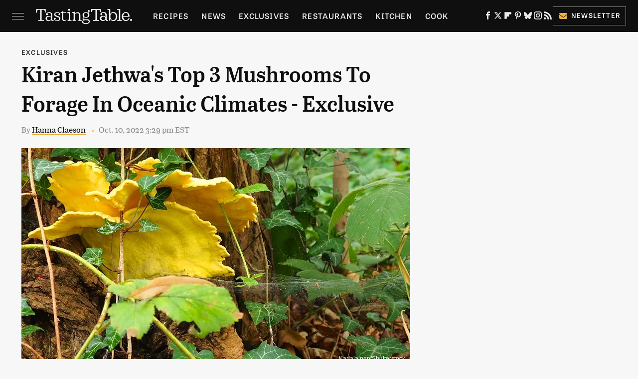

--- FILE ---
content_type: text/html
request_url: https://api.intentiq.com/profiles_engine/ProfilesEngineServlet?at=39&mi=10&dpi=936734067&pt=17&dpn=1&iiqidtype=2&iiqpcid=49b195a6-33d1-4f28-80c7-cfe0fc05236f&iiqpciddate=1768578670063&pcid=af519f4d-849a-4ca1-a4fd-0950a3b47162&idtype=3&gdpr=0&japs=false&jaesc=0&jafc=0&jaensc=0&jsver=0.33&testGroup=A&source=pbjs&ABTestingConfigurationSource=group&abtg=A&vrref=https%3A%2F%2Fwww.tastingtable.com
body_size: 53
content:
{"abPercentage":97,"adt":1,"ct":2,"isOptedOut":false,"data":{"eids":[]},"dbsaved":"false","ls":true,"cttl":86400000,"abTestUuid":"g_3bd29b03-efb0-46b6-8802-c620cc3a8c19","tc":9,"sid":1761493891}

--- FILE ---
content_type: text/plain; charset=utf-8
request_url: https://ads.adthrive.com/http-api/cv2
body_size: 6066
content:
{"om":["014d31bb","024w7jmn","055b4046-c4ab-4789-a013-e089ed2b44fd","05657d2a-34b3-4399-a8fe-4547d5c5d619","0929nj63","0b0m8l4f","0nkew1d9","0ubeqno1","0yr3r2xx","1","10011/855b136a687537d76857f15c0c86e70b","1011_302_56233630","10310289136970_559920874","10310289136970_593674671","106d878a-4ebe-4c2c-aa3c-f576a7484fa9","10ua7afe","11142692","11509227","11896988","12010080","12010084","12010088","12123650","12142259","12151247","124682_602","124684_145","124843_8","124848_7","124853_7","12gfb8kp","1374w81n","13mvd7kb","1453468","16x7UEIxQu8","17_24104693","17_24767239","1832l91i","18c49ca8-36b1-4974-a2f9-3e5a2fe20e3e","1cmuj15l","1dwefsfs","1h7yhpl7","1kpjxj5u","1p4k6hot","202d4qe7","20421090_200_EAAYACogyy0RzHbkTBh30TNsrxZR28Ohi-3ey2rLnbQlrDDSVmQyBCEE070_","206_549410","2132:45969767","2132:45999649","2132:46039086","2132:46039087","2132:46039090","2132:46039903","2132:46039943","2132:46039955","2249:553779915","2249:650650503","2249:657216801","2249:691910064","2249:691914577","2307:0is68vil","2307:0ubeqno1","2307:31yw6nyu","2307:4bzcxdwk","2307:4qxmmgd2","2307:4sxvf937","2307:64x7dtvi","2307:6u4glzf8","2307:6wbm92qr","2307:76odrdws","2307:77gj3an4","2307:794di3me","2307:7cmeqmw8","2307:8pksr1ui","2307:9nex8xyd","2307:auyahd87","2307:c1hsjx06","2307:cbg18jr6","2307:cuudl2xr","2307:cv2huqwc","2307:e49ssopz","2307:fe9c3abs","2307:g749lgab","2307:ge4000vb","2307:io73zia8","2307:mn537fcq","2307:mrxgofeg","2307:o5atmw3y","2307:qsssq7ii","2307:t4zab46q","2307:tjhavble","2307:u30fsj32","2307:u7p1kjgp","2307:urut9okb","2307:vtri9xns","2307:y6mvqh9c","2307:z2zvrgyz","23786440","2409_15064_70_86112923","2409_25495_176_CR52092920","2409_25495_176_CR52092921","2409_25495_176_CR52092923","2409_25495_176_CR52092954","2409_25495_176_CR52153849","2409_25495_176_CR52178315","2409_25495_176_CR52180473","245841736","25048198","25048614","25048620","25_52qaclee","25_53v6aquw","25_edspht56","25_hgrz3ggo","25_o4jf439x","25_op9gtamy","262594","2662_200562_8172724","2701defc-15a7-47ce-86bd-f5d8bb756305","2715_9888_262594","2715_9888_501349","2715_9888_549410","28u7c6ez","29414696","29414711","29_605367467","29_605367469","2ayubha1","2jkfc11f","2vx824el","2yor97dj","3003185","30583865","308_125204_11","31qdo7ks","31yw6nyu","32738125","33106994","33604490","33608759","33637455","3490:CR52092919","3490:CR52212685","3490:CR52212687","3490:CR52212688","3658_104255_tjhavble","3658_136236_rvmx4z8a","3658_149557_6u4glzf8","3658_15078_u5zlepic","3658_15233_4sxvf937","3658_15936_31yw6nyu","3658_15936_io73zia8","3658_16671_T26265953","3658_18152_mwnvongn","3658_203382_auyahd87","3658_203382_vtri9xns","3702_139777_24765466","3702_139777_24765477","3702_139777_24765483","3702_139777_24765494","3702_139777_24765548","3745kao5","381513943572","3822:23421345","395389984","39uj4z2h","3LMBEkP-wis","3a19xks2","3a93f871-15be-4fc6-9924-26c53586842c","3b572bb7-c4ef-417f-b5a8-a0128f2b068f","3fp3x1ww","3je11mti","3k7yez81","3o6augn1","3v2n6fcp","3v5u0p3e","3z9sc003","3zp8ouf1","402680664","4083IP31KS13kodabuilt_77f48","409_192565","409_216326","409_216366","409_216384","409_216386","409_216406","409_216407","409_216408","409_216416","409_216418","409_220149","409_220168","409_220333","409_223599","409_225975","409_225978","409_225982","409_225987","409_225988","409_225990","409_225992","409_226321","409_226322","409_226324","409_226336","409_226352","409_227223","409_227224","409_227239","409_228055","409_228115","409_231797","43919985","44629254","458901553568","46039085","47745534","47869802","47yfy2kc","481703827","485027845327","48673577","48739100","48877306","4941618","4947806","4972638","4972640","4afca42j","4aqwokyz","4cepw60l","4fk9nxse","4ghpg1az","4l8wnsbf","4qxmmgd2","4sxvf937","4tgls8cg","4yevyu88","4zai8e8t","513182805","51372410","521_425_203500","521_425_203501","521_425_203505","521_425_203509","521_425_203515","521_425_203518","521_425_203535","521_425_203542","521_425_203614","521_425_203615","521_425_203657","521_425_203659","521_425_203663","521_425_203666","521_425_203681","521_425_203683","521_425_203705","521_425_203714","521_425_203729","521_425_203730","521_425_203731","521_425_203732","521_425_203733","521_425_203877","521_425_203892","521_425_203893","521_425_203932","521_425_203946","521_425_203959","52bh8xmf","5316_139700_16b4f0e9-216b-407b-816c-070dabe05b28","5316_139700_3cdf5be4-408f-43d7-a14f-b5d558e7b1b2","5316_139700_44d12f53-720c-4d77-aa3f-2c657f68dcfa","5316_139700_53a52a68-f2b1-43b7-bef4-56b9aa9addac","5316_139700_6aefc6d3-264a-439b-b013-75aa5c48e883","5316_139700_a8ac655a-14ad-4f1a-ba03-9f5a49b9fdd8","5316_139700_bd0b86af-29f5-418b-9bb4-3aa99ec783bd","5316_139700_e57da5d6-bc41-40d9-9688-87a11ae6ec85","53v6aquw","55101612","5510:cymho2zs","5510:kecbwzbd","55167461","55178669","5532:553779915","55344633","555_165_788423459230","55726194","557_409_216386","557_409_220139","557_409_220159","557_409_220333","557_409_220334","557_409_220338","557_409_220343","557_409_220344","557_409_220353","557_409_220354","557_409_228055","557_409_228065","557_409_228077","557_409_228105","557_409_228349","55826909","558_93_4aqwokyz","56635908","5926525161","593674671","59818357","59873208","59873223","5fz7vp77","5gc3dsqf","5mh8a4a2","5pmbqlpw","5rd4wk9i","5rt0lalb","5sfc9ja1","5zlmes3y","6026574625","60505853","60825627","609577512","60f5a06w","61210719","6126595891","61516309","616794222","618576351","618876699","618980679","619089559","61916211","61916229","61932920","61932925","61932957","62019933","62187798","6226505231","6226507991","6250_66552_943382804","627227759","627309156","627309159","627506665","628015148","628086965","628153053","628222860","628223277","628360579","628360582","628444259","628444262","628444349","628444433","628444439","628456307","628456310","628456313","628456382","628456391","628456403","628622163","628622169","628622172","628622175","628622178","628622241","628622244","628622247","628622250","628683371","628687043","628687157","628687460","628687463","628803013","628841673","629007394","629009180","629167998","629168001","629168010","629168565","629171196","629171202","62946743","62946748","62978299","62980383","62980385","6365_61796_685193681490","6365_61796_788314728418","6365_61796_788401858556","6365_61796_788423458216","6365_61796_790806799178","636910768489","63barbg1","6547_67916_CykzNUTp8bxFMKrBtODT","6547_67916_Kk6RcbKvKSZYrP0pTH38","6547_67916_MpTlQzByGGwfUx2jOsh4","6547_67916_n8nOhMi1PLTZCqAiyu7G","6547_67916_nqe0rvjUxF7EqEQRwSgH","6547_67916_uIzitrQA0oAmnM0iuJdK","6547_67916_zaYeDX5gvolq7YrNU0bS","659216891404","659713728691","670_9916_703663165","677843517","680_99480_605367467","680_99480_605367469","680_99480_700109379","680_99480_700109389","680_99480_700109391","680_99480_700109399","688070999","688078501","692192868","696314600","696332890","697190072","697525795","697876994","698595709","699813340","699824707","6l5qanx0","6mrds7pc","6u4glzf8","6zt4aowl","700109383","700109389","700109399","702397981","702423494","702759176","702769751","703943422","704260738","704910434","704911769","705268174","70_86470702","7414_121891_6151445","76odrdws","7732580","77gj3an4","79096172","794di3me","7brjk2xx","7c3285a2-79f6-4a4f-b696-182d09e3be3b","7cmeqmw8","7fc6xgyo","7k27twoj","7x8f326o","7xb3th35","80070365","80070376","80070391","8138149","8152859","8152879","8161137","82133858","82133859","82286818","82286845","82286850","8341_230731_591283456202345442","84578111","84578122","85943196","85943199","85954255","85_1096iq141cr2750.123ae3b0","86509229","88655692-3e05-43e9-b149-ada29be137d7","88o5ox1x","8ax1f5n9","8b5u826e","8fdfc014","8h0jrkwl","8orkh93v","8osostik","8pksr1ui","8ptlop6y","8vv4rx9p","8w4klwi4","9057/0328842c8f1d017570ede5c97267f40d","9057/211d1f0fa71d1a58cabee51f2180e38f","9057/5f448328401da696520ae886a00965e2","9242758","9nex8xyd","9nkdugpt","9phuypxd","9rqgwgyb","9sx540w1","9vtd24w4","9vykgux1","9yffr0hr","XeOZBuzVtlgTiY6xc9ogWA==","YM34v0D1p1g","a0cb0e04-c856-49f6-808a-3bf062a98161","a0oxacu8","a55fh6ja","a566o9hb","a91b12a9-f528-452f-8bf7-9b677da4f253","acf53c2e-0d80-415e-bc1c-90861f7b469e","auyahd87","axa2hq5l","b/ZHs3rLdvwDBq+46Ruzsw==","b3sqze11","b943543d-cfcd-4609-9200-30ae3174b354","be4hm1i2","bmp4lbzm","bn278v80","bnpe74hh","bpecuyjx","bpwmigtk","bwrjdgxj","bwwbm3ch","bzp9la1n","c1hsjx06","c7z0h277","cbg18jr6","ch5fuz3g","clpej29x","cqant14y","cr-1orr1qciuatj","cr-2deugwfeu9vd","cr-3kc0l701u9vd","cr-6ovjht2eu9vd","cr-9c_uyzk7qv8qeuzu","cr-9hxzbqc08jrgv2","cr-aawz3f2subwj","cr-f6puwm2x27tf1","cr-f6puwm2yu7tf1","cr-g1kxna8euatj","cr-i0n3dq7wu9vd","cr-i0n3dq7wuatj","cr-i0n3dq7wubwe","cr-i0n3dq7wubxe","cr-lg354l2uvergv2","cr-okttwdu0ubwe","cr-r9sinsa3ubwe","cr-x5xes1eju9vd","cr-x5xes1ejubxe","cr-zsg7lhm6uatj","cr223-96xuyi3tu8rm","cv2huqwc","cymho2zs","d7c7d74a-781c-4ed6-a26d-f4e1f94c42a4","d8ijy7f2","daw00eve","de66hk0y","dif1fgsg","dmoplxrm","dzn3z50z","e26xdxpa","e2c76his","e2qeeuc5","e3d1a085-db9e-467b-b897-8d3aab978444","ekbvh329","emhpbido","er0hyaq2","extremereach_creative_76559239","ey0u83c2","ey2980u83c2","f0u03q6w","f351155d-0224-4b58-8674-2133cbfb8166","f88uimwg","fe9c3abs","fee111b4-a688-4254-9931-27fa7dc2b8a9","fjzzyur4","fmmrtnw7","fv85xz0v","fwpo5wab","g2ozgyf2","g31jnagh","g5egxitt","g749lgab","g80wmwcu","g88ob0qg","ge4000vb","ge4kwk32","gnalgf6a","gsez3kpt","hgrz3ggo","hi8yer5p","hk984ucz","hqz7anxg","hr48t0p1","hsj3dah0","hxxrc6st","i2aglcoy","i90isgt0","i92980isgt0","iaqttatc","id2edyhf","imu4u2yg","io73zia8","is1l9zv2","iti1dt76","iwmsjand","j33prfbe","j39smngx","j4r0agpc","j6rba5gh","j88267wd","jczkyd04","jd035jgw","jf0p7mje","jgsvxgob","jr169syq","k2gvmi4i","k37d20v0","kecbwzbd","kgfwtasx","kk2985768bd","kk5768bd","knoebx5v","ktpkpcen","kx5rgl0a","kz8629zd","l1keero7","lc1wx7d6","ldnbhfjl","ldv3iy6n","ldw6o4cm","lfjpjw5a","llejctn7","ls74a5wb","ls8qobn6","m1gs48fk","m2n177jy","m3hfagc2","m9tz4e6u","mh2a3cu2","mohri2dm","mrxgofeg","mtsc0nih","mwnvongn","n3egwnq7","nhj2cja8","nhusnlsk","nrs1hc5n","nv0uqrqm","o2s05iig","oa0pvhpe","ocvw1ibc","offogevi","ofoon6ir","okkdbng9","op18x7un","op9gtamy","ot91zbhz","ouycdkmq","oz31jrd0","ozdii3rw","pgs2tniz","pilv78fi","piwneqqj","pm9dmfkk","po1pucm2","poc1p809","pte4wl23","q9plh3qd","qb8hi5il","qp002yqd","qqvgscdx","qsssq7ii","qxyyieje","r0jcphuw","r4slj7p5","riaslz7g","rmenh8cz","rmrep4nh","rnvjtx7r","rrlikvt1","s4s41bit","s5pgcdmy","sagk476t","sgd7bqgu","sj00zm5c","t4zab46q","t5kb9pme","t7jqyl3m","ti0s3bz3","tjdlqflr","tjhavble","tsa21krj","tuivy3lz","u2x4z0j8","u30fsj32","u7p1kjgp","udxsdt9w","uf7vbcrs","uhebin5g","ujqkqtnh","uktf5q4v","v9nj2zmr","vf0dq19q","vntg5tj3","vosqszns","vtnlq9d0","vtri9xns","vtwgy72c","w1ws81sy","w4bnsnfn","w82ynfkl","w9z4nv6x","wix9gxm5","wpkv7ngm","wt0wmo2s","wu5qr81l","wxfnrapl","x9yz5t0i","xbw1u79v","xgzzblzl","xhcpnehk","xies7jcx","xjq9sbpc","xncaqh7c","xtxa8s2d","xxv36f9n","xz9ajlkq","y51tr986","y6mvqh9c","y6s0p94l","ygmhp6c6","yi6qlg3p","yn9en1xv","yq5t5meg","z2zvrgyz","zaiy3lqy","zmrf3d2x","zn3r9acx","zuen76ia","zvfjb0vm","zw6jpag6","zwzjgvpw","7979132","7979135"],"pmp":[],"adomains":["1md.org","a4g.com","about.bugmd.com","acelauncher.com","adameve.com","adelion.com","adp3.net","advenuedsp.com","aibidauction.com","aibidsrv.com","akusoli.com","allofmpls.org","arkeero.net","ato.mx","avazutracking.net","avid-ad-server.com","avid-adserver.com","avidadserver.com","aztracking.net","bc-sys.com","bcc-ads.com","bidderrtb.com","bidscube.com","bizzclick.com","bkserving.com","bksn.se","brightmountainads.com","bucksense.io","bugmd.com","ca.iqos.com","capitaloneshopping.com","cdn.dsptr.com","clarifion.com","clean.peebuster.com","cotosen.com","cs.money","cwkuki.com","dallasnews.com","dcntr-ads.com","decenterads.com","derila-ergo.com","dhgate.com","dhs.gov","digitaladsystems.com","displate.com","doyour.bid","dspbox.io","envisionx.co","ezmob.com","fla-keys.com","fmlabsonline.com","g123.jp","g2trk.com","gadgetslaboratory.com","gadmobe.com","getbugmd.com","goodtoknowthis.com","gov.il","grosvenorcasinos.com","guard.io","hero-wars.com","holts.com","howto5.io","http://bookstofilm.com/","http://countingmypennies.com/","http://fabpop.net/","http://folkaly.com/","http://gameswaka.com/","http://gowdr.com/","http://gratefulfinance.com/","http://outliermodel.com/","http://profitor.com/","http://tenfactorialrocks.com/","http://vovviral.com/","https://instantbuzz.net/","https://www.royalcaribbean.com/","ice.gov","imprdom.com","justanswer.com","liverrenew.com","longhornsnuff.com","lovehoney.com","lowerjointpain.com","lymphsystemsupport.com","meccabingo.com","media-servers.net","medimops.de","miniretornaveis.com","mobuppsrtb.com","motionspots.com","mygrizzly.com","myiq.com","myrocky.ca","national-lottery.co.uk","nbliver360.com","ndc.ajillionmax.com","nibblr-ai.com","niutux.com","nordicspirit.co.uk","notify.nuviad.com","notify.oxonux.com","own-imp.vrtzads.com","paperela.com","parasiterelief.com","peta.org","pfm.ninja","pixel.metanetwork.mobi","pixel.valo.ai","plannedparenthood.org","plf1.net","plt7.com","pltfrm.click","printwithwave.co","privacymodeweb.com","rangeusa.com","readywind.com","reklambids.com","ri.psdwc.com","royalcaribbean.com","royalcaribbean.com.au","rtb-adeclipse.io","rtb-direct.com","rtb.adx1.com","rtb.kds.media","rtb.reklambid.com","rtb.reklamdsp.com","rtb.rklmstr.com","rtbadtrading.com","rtbsbengine.com","rtbtradein.com","saba.com.mx","safevirus.info","securevid.co","seedtag.com","servedby.revive-adserver.net","shift.com","simple.life","smrt-view.com","swissklip.com","taboola.com","tel-aviv.gov.il","temu.com","theoceanac.com","track-bid.com","trackingintegral.com","trading-rtbg.com","trkbid.com","truthfinder.com","unoadsrv.com","usconcealedcarry.com","uuidksinc.net","vabilitytech.com","vashoot.com","vegogarden.com","viewtemplates.com","votervoice.net","vuse.com","waardex.com","wapstart.ru","wdc.go2trk.com","weareplannedparenthood.org","webtradingspot.com","www.royalcaribbean.com","xapads.com","xiaflex.com","yourchamilia.com"]}

--- FILE ---
content_type: text/plain
request_url: https://rtb.openx.net/openrtbb/prebidjs
body_size: -226
content:
{"id":"76bed496-937a-4f1f-b64f-7f9fea2d1f03","nbr":0}

--- FILE ---
content_type: text/plain
request_url: https://rtb.openx.net/openrtbb/prebidjs
body_size: -85
content:
{"id":"28c38719-ce72-4d41-88bc-93d38853deda","nbr":0}

--- FILE ---
content_type: application/javascript;charset=iso-8859-1
request_url: https://fid.agkn.com/f?apiKey=2487261909&r=https%3A%2F%2Fwww.tastingtable.com%2F1047119%2Fkiran-jethwas-top-3-mushrooms-to-forage-in-oceanic-climates-exclusive%2F
body_size: 109
content:
{ "fabrickId" : "E1:Kiei7-RypOR6ZomQVNqnubOgCoIZ4cNk7-1SyWQQUbIPNHMZyhdONn5N10H9wrRaY-2Kxtj2q5aHoYPUMHYASYm-9xoEdKNdm5hN3txy-Qkph6Y45wCI25NLk5W48RFC" }

--- FILE ---
content_type: text/plain; charset=UTF-8
request_url: https://at.teads.tv/fpc?analytics_tag_id=PUB_17002&tfpvi=&gdpr_consent=&gdpr_status=22&gdpr_reason=220&ccpa_consent=&sv=prebid-v1
body_size: 56
content:
NGQwMzVjOGUtMmY2Zi00N2MzLWIzM2MtNGZiZmNlYTU0OTk3IzMtNw==